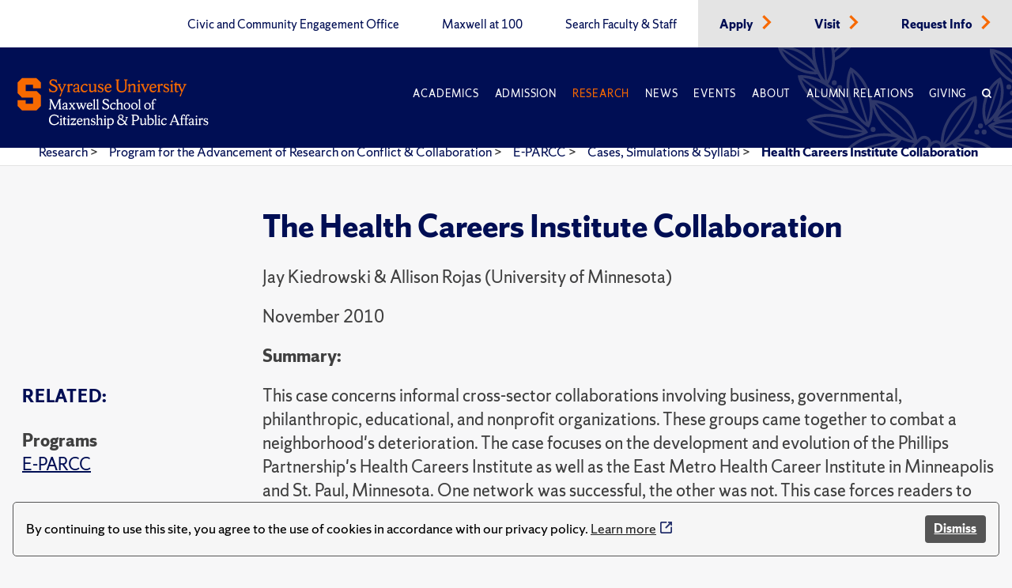

--- FILE ---
content_type: text/css
request_url: https://www.maxwell.syr.edu/ResourcePackages/PSL/assets/dist/css/main.min.css?v=122025&package=PSL
body_size: -979
content:
@import url(slick.css);@import url(modules/homepage-hero.css);@import url(modules/inner-page-hero-module.css?v=071122);@import url(modules/admissions-intro-module.css?v=082123);@import url(modules/advanced-study-module.css);@import url(modules/advisory-board-module.css);@import url(modules/areas-of-research-module.css);@import url(modules/areas-of-study-module.css);@import url(modules/cta-modules.css?v=121925);@import url(modules/classnotes-module.css?v=061522);@import url(modules/factoids-module.css);@import url(modules/featured-in-this-story-module.css);@import url(modules/featured-research-module.css);@import url(modules/influence-module.css);@import url(modules/location-module.css);@import url(modules/maxwell-in-action-module.css?v=020822);@import url(modules/people-accordion-module.css?v=021524);@import url(modules/people-heading-module.css?v=111822);@import url(modules/people-sidebar-module.css);@import url(modules/person-info-module.css?v=100125);@import url(modules/phd-students-module.css);@import url(modules/program-block-module.css);@import url(modules/program-callout-module.css);@import url(modules/program-overview-module.css);@import url(modules/public-admin-callout-module.css);@import url(modules/slider-module.css?v=111725);@import url(modules/stories-callout-module.css);@import url(modules/stories-header-module.css);@import url(modules/story-quote-module.css);@import url(modules/testimonial-module.css?v=091825);@import url(modules/top-ranked-callout-module.css);@import url(modules/upcoming-events-module.css?v=102623);@import url(modules/written-by-module.css);@import url(modules/buttons.css);@import url(modules/news-module.css);@import url(modules/search-module.css?v=092724);@import url(modules/faq-module.css);@import url(style.css?v=121925);@import url(fonts.css);.sf-Long-text:after{clear:both}.sf-Long-text:after,.sf-Long-text:before{content:" ";display:table}[lang^="ar"]:not(.sfPageEditorWrp),[lang^="he"]:not(.sfPageEditorWrp),[lang^="fa"]:not(.sfPageEditorWrp),[lang^="ku"]:not(.sfPageEditorWrp),[lang^="ur"]:not(.sfPageEditorWrp),[lang^="dv"]:not(.sfPageEditorWrp),[lang^="ps"]:not(.sfPageEditorWrp),[lang^="ha"]:not(.sfPageEditorWrp),[lang^="ks"]:not(.sfPageEditorWrp),[lang^="yi"]:not(.sfPageEditorWrp){direction:rtl}.sf-Tags-size1{font-size:11px}.sf-Tags-size2{font-size:13px}.sf-Tags-size3{font-size:18px}.sf-Tags-size4{font-size:24px}.sf-Tags-size5{font-size:30px}.sf-Tags-size6{font-size:36px}[lang^="ar"] .sf-document-size,[lang^="ar"] .sf-document-extension,[lang^="he"] .sf-document-size,[lang^="he"] .sf-document-extension,[lang^="fa"] .sf-document-size,[lang^="fa"] .sf-document-extension,[lang^="ku"] .sf-document-size,[lang^="ku"] .sf-document-extension,[lang^="ur"] .sf-document-size,[lang^="ur"] .sf-document-extension,[lang^="dv"] .sf-document-size,[lang^="dv"] .sf-document-extension,[lang^="ps"] .sf-document-size,[lang^="ps"] .sf-document-extension,[lang^="ha"] .sf-document-size,[lang^="ha"] .sf-document-extension,[lang^="ks"] .sf-document-size,[lang^="ks"] .sf-document-extension,[lang^="yi"] .sf-document-size,[lang^="yi"] .sf-document-extension{display:inline-block;direction:ltr}.pagination{list-style:none}.pagination a,.pagination div{display:block;padding:.2rem .5rem}


--- FILE ---
content_type: text/css
request_url: https://www.maxwell.syr.edu/ResourcePackages/PSL/assets/dist/css/modules/written-by-module.css
body_size: -1596
content:
.written-by {
    padding: 0px 20px;
}
/* .written-by p {
    margin-bottom: 0px;
}
    */

--- FILE ---
content_type: application/javascript
request_url: https://api.ipify.org/?format=jsonp&callback=getIP
body_size: -47
content:
getIP({"ip":"18.222.132.175"});